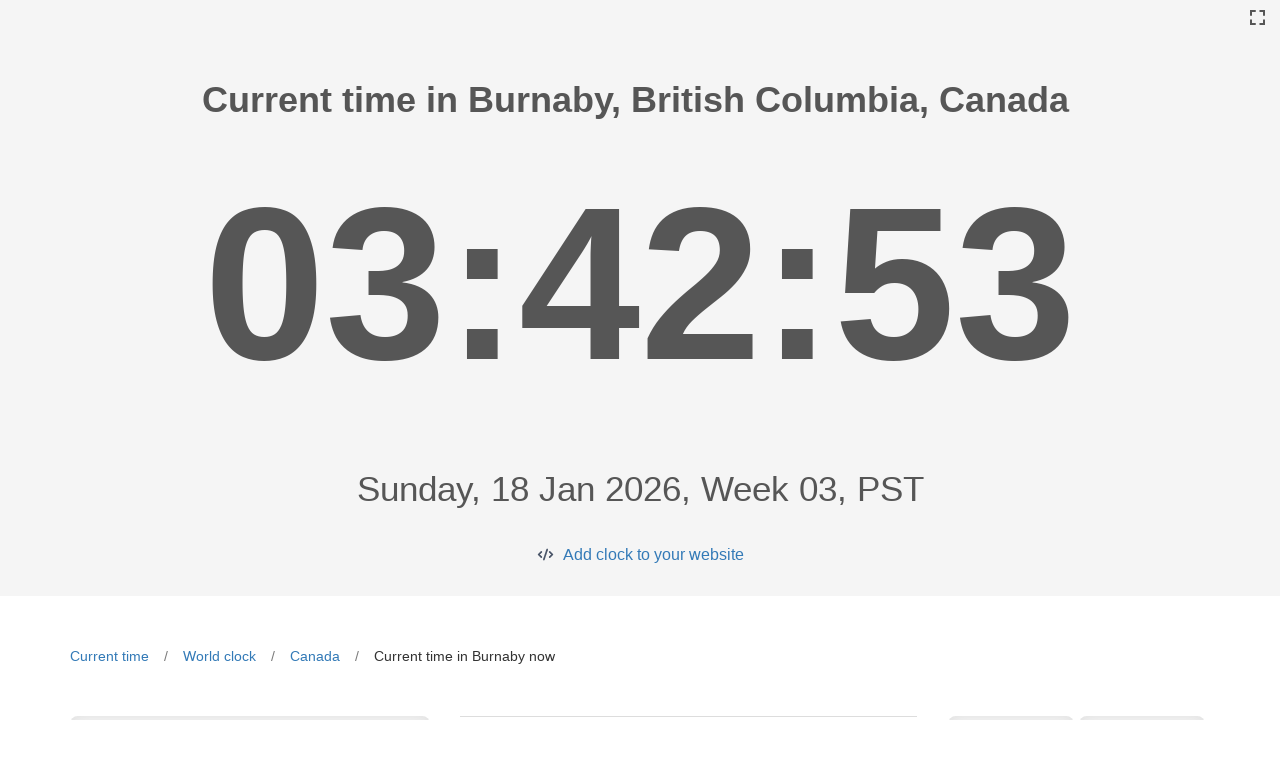

--- FILE ---
content_type: text/html; charset=utf-8
request_url: https://logwork.com/current-time-in-burnaby-canada-british-columbia
body_size: 4648
content:
<!DOCTYPE html><html lang="en"><head><meta http-equiv="Content-Type" content="text/html; charset=utf-8" /><meta http-equiv="X-UA-Compatible" content="IE=edge"><meta name="viewport" content="width=device-width, initial-scale=1, maximum-scale=2"><title>&#x1F1E8&#x1F1E6 Current time in Burnaby</title><meta name="description" content="Current time in Burnaby actual time, Burnaby Time Zone, Current Time in Burnaby, GMT offset" /><meta name="keywords" content="Current,time,in,Burnaby,actual,time,Burnaby,Time,Zone,Current,Time,in,Burnaby,GMT,offset" /><meta name="robots" content="index, follow" /><link href="https://logwork.com/favicon.ico" rel="icon" /><link rel="dns-prefetch" href="https://fonts.googleapis.com"><link rel="dns-prefetch" href="https://web.logwork.com/cores/248/tpl/main"><link rel="preload" href="https://web.logwork.com/cores/248/tpl/main/css_min/594605efb7b5568781b071012a96693f.css" as="style" /><link rel="stylesheet" type="text/css" href="https://web.logwork.com/cores/248/tpl/main/css_min/594605efb7b5568781b071012a96693f.css" media="all" defer /><link rel="preload" href="https://web.logwork.com/cores/248/tpl/main/js_min/6b7a45d495c92f8cc82432d3576341c9.js" as="script" /><!--[if lt IE 9]><script src="https://oss.maxcdn.com/html5shiv/3.7.2/html5shiv.min.js"></script><script src="https://oss.maxcdn.com/respond/1.4.2/respond.min.js"></script><![endif]--><meta name="generator" content="WordPress"><meta property="og:locale" content="en-US"><meta property="og:site_name" content="LogWork.com"></head><body role="document" class="page_950"><script>var current_timezone = 'America/Vancouver',current_location = {"city": 'Burnaby',"country": 'Canada',"latitude": '49.2667',"longitude": '-122.967',"country_code": 'CA'};// cities = [];</script> <script>var current_timezone = 'America/Vancouver';</script><div class="container-fluid f5_background" id="js_timer_to_full_screen"><div id="full_screen"><div></div></div><div class="row"><div class="col-lg-12"><div class="city_info_header"><div id="js_city_info_header"><h1><b>Current time in Burnaby,&nbsp;British Columbia, Canada&nbsp;</b></h1></div></div></div></div><div class="row"><div class="col-lg-12"><div class="show_big_timer"><div class="big_timer" id="js_big_timer"></div></div></div></div><div class="row"><div class="col-lg-12"><div class="city_info_footer"><div id="js_city_info_footer">Sunday, 18 Jan 2026, Week 03, PST</div></div></div><div class="col-lg-12 text-center"><a class="show_embed_code" href="https://logwork.com/clock-widget-text">Add clock to your website</a></div></div></div>
<section class="time_text_page_section" style="padding-bottom: 0;"><div class="container"><div class="row"><div class="col-lg-12"><div class="time_breadcrumb"><ul><li><a href="https://logwork.com/current-time">Current time</a></li><li><a href="https://logwork.com/world-clock">World clock</a></li><li><a href="https://logwork.com/time-now-in-canada">Canada</a></li>                        <li><span>Current time in Burnaby now</span></li></ul></div></div></div></div></section><section class="time_text_page_section" ><div class="container"><div class="row">            <div class="col-sm-4 col-md-4 col-lg-4"><div class="current_city_country_header"><h2>Current time in Burnaby now, Canada</h2><h3>Sunday, 18 Jan 2026, Week 03, PST</h3></div><div class="single_analog_clock"><div id="js_single_analog_clock"></div><div class="text-center"><a href="https://logwork.com/clock-widget" class="show_embed_code embed_analog_clock">Add clock to your website</a></div></div>            </div>            <div class="col-lg-5"><table class="table table-hover" id="country_location_info"><tbody><tr><th>Location</th><td>Burnaby, British Columbia</td></tr><tr><th>Alternative name</th><td>North Burnaby</td></tr><tr><th>Location Lat/Long</th><td>49.2667 / -122.967</td></tr><tr><th>Country Name</th><td>Canada</td></tr><tr><th>Native Name</th><td>Canada</td></tr><tr><th>Capital City</th><td>Ottawa</td></tr><tr><th>Region</th><td>Americas</td></tr><tr><th>Subregion</th><td>Northern America</td></tr><tr><th>Country Flag</th><td><img src="https://web.logwork.com/cores/248/tpl/main/icons/lang/CA.svg"alt="CA"width="30" height="12" ></td></tr><tr><th>Country Flag Unicode</th><td>U+1F1E8 U+1F1E6</td></tr><tr><th>Currency</th><td>CAD</td></tr><tr><th>Currency Symbol</th><td>$</td></tr><tr><th>Phone Code</th><td>1</td></tr><tr><th>Top Level Domain</th><td>.ca</td></tr><tr><th>Latitude / Longitude</th><td>60.00000000 / -95.00000000</td></tr><tr><th>Country Name Translations</th><td><b>br</b>: Canadá,&nbsp;<b>pt</b>: Canadá,&nbsp;<b>nl</b>: Canada,&nbsp;<b>hr</b>: Kanada,&nbsp;<b>fa</b>: کانادا,&nbsp;<b>de</b>: Kanada,&nbsp;<b>es</b>: Canadá,&nbsp;<b>fr</b>: Canada,&nbsp;<b>ja</b>: カナダ,&nbsp;<b>it</b>: Canada,&nbsp;</td></tr></tbody></table></div><div class="col-lg-3"><div class="sun_info_cards"><div class="sun_info_card" style="padding-top: 10px;"><img src="https://web.logwork.com/cores/248/tpl/main/icons/lang/CA.svg"alt="CA"width="100" height="80" ></div><div class="sun_info_card"><p>Sunrise</p><p>07:58:36</p></div><div class="sun_info_card"><p>Sunset</p><p>16:46:09</p></div><div class="sun_info_card"><p>Transit</p><p>12:22:22</p></div><div class="sun_info_card"><p>Civil twilight begin</p><p>07:22:55</p></div><div class="sun_info_card"><p>Civil twilight end</p><p>17:21:50</p></div><div class="sun_info_card"><p>Nautical twilight begin</p><p>06:43:30</p></div><div class="sun_info_card"><p>Nautical twilight end</p><p>18:01:14</p></div><div class="sun_info_card"><p>Astronomical twilight begin</p><p>06:05:34</p></div><div class="sun_info_card"><p>Astronomical twilight end</p><p>18:39:10</p></div></div></div></div></div></section><section class="time_text_page_section"><div class="container-fluid f5_background"><div class="container tz_background"><div class="row"><div class="col-lg-12"><div class="city_section_header">Time Zone in Burnaby</div></div><div class="col-lg-7 col-lg-offset-3"><div class="city_timezone_info"><div id="js_timezone_info"><div>Current Burnaby time zone is (PDT UTC-7)</div><div>Standard time (PST, UTC-8) will start 01 November 2026</div></div></div><br></div><div class="col-lg-7 col-lg-offset-3"><div class="cities_tz_difference"><div id="js_tz_difference"><div>Burnaby is <b>9  hours</b> behind <b>Paris</b>&nbsp;(+9)</div><div>Burnaby is <b>17  hours</b> behind <b>Tokyo</b>&nbsp;(+17)</div><div>Burnaby is <b>11  hours</b> behind <b>Moscow</b>&nbsp;(+11)</div><div>Burnaby is <b>16  hours</b> behind <b>Shanghai</b>&nbsp;(+16)</div><div>Burnaby is <b>2  hours</b> behind <b>Chicago</b>&nbsp;(+2)</div><div>Burnaby is <b>17  hours</b> behind <b>Seoul</b>&nbsp;(+17)</div><div>Burnaby is <b>8  hours</b> behind <b>London</b>&nbsp;(+8)</div><div>Burnaby is <b>3  hours</b> behind <b>New York</b>&nbsp;(+3)</div><div>Burnaby is <b>9  hours</b> behind <b>Munich</b>&nbsp;(+9)</div><div>Burnaby is <b>12  hours</b> behind <b>Dubai</b>&nbsp;(+12)</div><div><a title="compare timezones" href="/compare">Compare other time zones</a></div></div></div></div></div></div></div></section><section id="country_holidays" class="time_text_page_section"><div class="container"><div class="row"><div class="col-lg-12"><div class="city_section_header">Holidays in Burnaby</div></div><div class="col-lg-12"><div class="country_holidays"><div id="js_holidays"><ul><li><div>New Year&#039;s Day, (New Year&#039;s Day)</div><div class="holiday_date">2021-01-01</div></li><li><div>Louis Riel Day, (Louis Riel Day)</div><div class="holiday_date">2021-02-15</div></li><li><div>Islander Day, (Islander Day)</div><div class="holiday_date">2021-02-15</div></li><li><div>Heritage Day, (Heritage Day)</div><div class="holiday_date">2021-02-15</div></li><li><div>Family Day, (Family Day)</div><div class="holiday_date">2021-02-15</div></li><li><div>Saint Patrick&#039;s Day, (Saint Patrick&#039;s Day)</div><div class="holiday_date">2021-03-17</div></li><li><div>Good Friday, (Good Friday)</div><div class="holiday_date">2021-04-02</div></li><li><div>Easter Monday, (Easter Monday)</div><div class="holiday_date">2021-04-05</div></li><li><div>Saint George&#039;s Day, (Saint George&#039;s Day)</div><div class="holiday_date">2021-04-23</div></li><li><div>National Patriots&#039; Day, (National Patriots&#039; Day)</div><div class="holiday_date">2021-05-24</div></li><li><div>Victoria Day, (Victoria Day)</div><div class="holiday_date">2021-05-24</div></li><li><div>National Aboriginal Day, (National Aboriginal Day)</div><div class="holiday_date">2021-06-21</div></li><li><div>Discovery Day, (Discovery Day)</div><div class="holiday_date">2021-06-24</div></li><li><div>National Holiday, (Fête nationale du Québec)</div><div class="holiday_date">2021-06-24</div></li><li><div>Canada Day, (Canada Day)</div><div class="holiday_date">2021-07-01</div></li><li><div>Orangemen&#039;s Day, (Orangemen&#039;s Day)</div><div class="holiday_date">2021-07-12</div></li><li><div>Civic Holiday, (Civic Holiday)</div><div class="holiday_date">2021-08-02</div></li><li><div>Heritage Day, (Heritage Day)</div><div class="holiday_date">2021-08-02</div></li><li><div>New Brunswick Day, (New Brunswick Day)</div><div class="holiday_date">2021-08-02</div></li><li><div>Natal Day, (Natal Day)</div><div class="holiday_date">2021-08-02</div></li><li><div>Gold Cup Parade Day, (Gold Cup Parade Day)</div><div class="holiday_date">2021-08-16</div></li><li><div>Discovery Day, (Discovery Day)</div><div class="holiday_date">2021-08-16</div></li><li><div>Labour Day, (Labour Day)</div><div class="holiday_date">2021-09-06</div></li><li><div>Thanksgiving, (Thanksgiving)</div><div class="holiday_date">2021-10-11</div></li><li><div>Armistice Day, (Armistice Day)</div><div class="holiday_date">2021-11-11</div></li><li><div>Remembrance Day, (Remembrance Day)</div><div class="holiday_date">2021-11-11</div></li><li><div>Christmas Day, (Christmas Day)</div><div class="holiday_date">2021-12-25</div></li><li><div>St. Stephen&#039;s Day, (St. Stephen&#039;s Day)</div><div class="holiday_date">2021-12-26</div></li></ul></div></div></div></div></div></section><section class="time_text_page_section">	<div class="container-fluid">
		<div class="row">
			<div class="col-lg-12">
				<div id="js_city_section_header" class="city_section_header">
					<h3>Burnaby, Canada (Burnaby) on the map</h3>
					<span>
                        							Population: 232755,&nbsp;
												Latitude: 49.2667, Longitude: -122.967
                    </span>
				</div>
			</div>
		</div>
	</div>
	<div id="js_world_map" class="navigation_world_map"></div>
</section><section class="time_text_page_section"><div class="container-fluid"><div class="row"><div class="col-lg-12"><div id="js_city_section_header" class="city_section_header"><h3>50 largest cities from Canada</h3></div></div><div class="col-lg-10 col-lg-offset-1"><div class="largest_cities"><a class="largest_city_rank_36"href="https://logwork.com/current-time-in-abbotsford-canada-british-columbia"title="Current time in Abbotsford">Abbotsford</a><a class="largest_city_rank_42"href="https://logwork.com/current-time-in-ajax-canada-ontario"title="Current time in Ajax">Ajax</a><a class="largest_city_rank_30"href="https://logwork.com/current-time-in-barrie-canada-ontario"title="Current time in Barrie">Barrie</a><a class="largest_city_rank_10"href="https://logwork.com/current-time-in-brampton-canada-ontario"title="Current time in Brampton">Brampton</a><a class="largest_city_rank_29"href="https://logwork.com/current-time-in-burlington-canada-ontario"title="Current time in Burlington">Burlington</a><a class="largest_city_rank_25"href="https://logwork.com/current-time-in-burnaby-canada-british-columbia"title="Current time in Burnaby">Burnaby</a><a class="largest_city_rank_3"href="https://logwork.com/current-time-in-calgary-canada-alberta"title="Current time in Calgary">Calgary</a><a class="largest_city_rank_40"href="https://logwork.com/current-time-in-cambridge-canada-ontario"title="Current time in Cambridge">Cambridge</a><a class="largest_city_rank_37"href="https://logwork.com/current-time-in-coquitlam-canada-british-columbia"title="Current time in Coquitlam">Coquitlam</a><a class="largest_city_rank_49"href="https://logwork.com/current-time-in-dieppe-canada-new-brunswick"title="Current time in Dieppe">Dieppe</a><a class="largest_city_rank_4"href="https://logwork.com/current-time-in-edmonton-canada-alberta"title="Current time in Edmonton">Edmonton</a><a class="largest_city_rank_21"href="https://logwork.com/current-time-in-gatineau-canada-quebec"title="Current time in Gatineau">Gatineau</a><a class="largest_city_rank_39"href="https://logwork.com/current-time-in-guelph-canada-ontario"title="Current time in Guelph">Guelph</a><a class="largest_city_rank_14"href="https://logwork.com/current-time-in-halifax-canada-nova-scotia"title="Current time in Halifax">Halifax</a><a class="largest_city_rank_9"href="https://logwork.com/current-time-in-hamilton-canada-ontario"title="Current time in Hamilton">Hamilton</a><a class="largest_city_rank_35"href="https://logwork.com/current-time-in-kelowna-canada-british-columbia"title="Current time in Kelowna">Kelowna</a><a class="largest_city_rank_12"href="https://logwork.com/current-time-in-kitchener-canada-ontario"title="Current time in Kitchener">Kitchener</a><a class="largest_city_rank_43"href="https://logwork.com/current-time-in-langley-canada-british-columbia"title="Current time in Langley">Langley</a><a class="largest_city_rank_13"href="https://logwork.com/current-time-in-laval-canada-quebec"title="Current time in Laval">Laval</a><a class="largest_city_rank_15"href="https://logwork.com/current-time-in-london-canada-ontario"title="Current time in London">London</a><a class="largest_city_rank_24"href="https://logwork.com/current-time-in-longueuil-canada-quebec"title="Current time in Longueuil">Longueuil</a><a class="largest_city_rank_34"href="https://logwork.com/current-time-in-levis-canada-quebec"title="Current time in Lévis">Lévis</a><a class="largest_city_rank_17"href="https://logwork.com/current-time-in-markham-canada-ontario"title="Current time in Markham">Markham</a><a class="largest_city_rank_45"href="https://logwork.com/current-time-in-milton-canada-ontario"title="Current time in Milton">Milton</a><a class="largest_city_rank_6"href="https://logwork.com/current-time-in-mississauga-canada-ontario"title="Current time in Mississauga">Mississauga</a><a class="largest_city_rank_47"href="https://logwork.com/current-time-in-moncton-canada-new-brunswick"title="Current time in Moncton">Moncton</a><a class="largest_city_rank_1"href="https://logwork.com/current-time-in-montreal-canada-quebec"title="Current time in Montréal">Montréal</a><a class="largest_city_rank_19"href="https://logwork.com/current-time-in-niagara-falls-canada-ontario"title="Current time in Niagara Falls">Niagara Falls</a><a class="largest_city_rank_28"href="https://logwork.com/current-time-in-oakville-canada-ontario"title="Current time in Oakville">Oakville</a><a class="largest_city_rank_31"href="https://logwork.com/current-time-in-oshawa-canada-ontario"title="Current time in Oshawa">Oshawa</a><a class="largest_city_rank_5"href="https://logwork.com/current-time-in-ottawa-canada-ontario"title="Current time in Ottawa">Ottawa</a><a class="largest_city_rank_8"href="https://logwork.com/current-time-in-quebec-city-canada-quebec"title="Current time in Quebec City">Quebec City</a><a class="largest_city_rank_26"href="https://logwork.com/current-time-in-regina-canada-saskatchewan"title="Current time in Regina">Regina</a><a class="largest_city_rank_27"href="https://logwork.com/current-time-in-richmond-hill-canada-ontario"title="Current time in Richmond Hill">Richmond Hill</a><a class="largest_city_rank_33"href="https://logwork.com/current-time-in-saguenay-canada-quebec"title="Current time in Saguenay">Saguenay</a><a class="largest_city_rank_23"href="https://logwork.com/current-time-in-saskatoon-canada-saskatchewan"title="Current time in Saskatoon">Saskatoon</a><a class="largest_city_rank_32"href="https://logwork.com/current-time-in-sherbrooke-canada-quebec"title="Current time in Sherbrooke">Sherbrooke</a><a class="largest_city_rank_18"href="https://logwork.com/current-time-in-st-catharines-canada-ontario"title="Current time in St. Catharines">St. Catharines</a><a class="largest_city_rank_46"href="https://logwork.com/current-time-in-st-john-s-canada-newfoundland-and-labrador"title="Current time in St. John&#039;s">St. John&#039;s</a><a class="largest_city_rank_11"href="https://logwork.com/current-time-in-surrey-canada-british-columbia"title="Current time in Surrey">Surrey</a><a class="largest_city_rank_44"href="https://logwork.com/current-time-in-terrebonne-canada-quebec"title="Current time in Terrebonne">Terrebonne</a><a class="largest_city_rank_48"href="https://logwork.com/current-time-in-thunder-bay-canada-ontario"title="Current time in Thunder Bay">Thunder Bay</a><a class="largest_city_rank_0"href="https://logwork.com/current-time-in-toronto-canada-ontario"title="Current time in Toronto">Toronto</a><a class="largest_city_rank_38"href="https://logwork.com/current-time-in-trois-rivieres-canada-quebec"title="Current time in Trois-Rivières">Trois-Rivières</a><a class="largest_city_rank_2"href="https://logwork.com/current-time-in-vancouver-canada-british-columbia"title="Current time in Vancouver">Vancouver</a><a class="largest_city_rank_20"href="https://logwork.com/current-time-in-vaughan-canada-ontario"title="Current time in Vaughan">Vaughan</a><a class="largest_city_rank_16"href="https://logwork.com/current-time-in-victoria-canada-british-columbia"title="Current time in Victoria">Victoria</a><a class="largest_city_rank_41"href="https://logwork.com/current-time-in-whitby-canada-ontario"title="Current time in Whitby">Whitby</a><a class="largest_city_rank_22"href="https://logwork.com/current-time-in-windsor-canada-ontario"title="Current time in Windsor">Windsor</a><a class="largest_city_rank_7"href="https://logwork.com/current-time-in-winnipeg-canada-manitoba"title="Current time in Winnipeg">Winnipeg</a></div></div></div></div></section>
<div class="container js_hide_on_full" id="footer"><div class="row"><div class="col-sm-12"><div class="footer" style="border-top: 1px solid #efefef;padding-top: 7px;">© 2026 Powered by <a href="https://logwork.com/free-tools/" target="_parent">LogWork.com</a><br /><a href="https://logwork.com" title="Time tracker">Time tracker</a>  - <a href="https://app.logwork.com/contact">Contact support</a><br /></div></div></div></div><script type="text/javascript" src="https://web.logwork.com/cores/248/tpl/main/js_min/6b7a45d495c92f8cc82432d3576341c9.js" defer></script></body></html>


--- FILE ---
content_type: image/svg+xml
request_url: https://web.logwork.com/cores/248/tpl/main/img/time_in/tz1.svg
body_size: 3281
content:
<svg width="48" height="48" xmlns="http://www.w3.org/2000/svg">

 <g>
  <title>background</title>
  <rect fill="none" id="canvas_background" height="402" width="582" y="-1" x="-1"/>
 </g>
 <g>
  <title>Layer 1</title>
  <path id="svg_2" fill="#c0c0c0" d="m36,24c-6.627,0 -12,5.373 -12,12s5.373,12 12,12s12,-5.373 12,-12s-5.373,-12 -12,-12zm0,22c-5.523,0 -10,-4.477 -10,-10s4.477,-10 10,-10s10,4.477 10,10s-4.477,10 -10,10z"/>
  <rect id="svg_3" y="27.5" x="35.25" width="1.5" height="1.5" fill="#c0c0c0"/>
  <rect id="svg_4" y="35.194547" x="27.444547" width="1.5" height="1.5" fill="#c0c0c0"/>
  <rect id="svg_5" y="29.729" x="40.77" width="1.501" transform="matrix(0.7068,0.7074,-0.7074,0.7068,33.7364,-20.4359) " height="1.5" fill="#c0c0c0"/>
  <rect id="svg_6" y="40.69" x="29.811" width="1.5" transform="matrix(-0.7071,-0.7071,0.7071,-0.7071,22.868,92.3511) " height="1.5" fill="#c0c0c0"/>
  <rect id="svg_7" y="29.809211" x="29.730789" width="1.5" transform="matrix(0.7071,0.7071,-0.7071,0.7071,30.5199,-12.6415) " height="1.501" fill="#c0c0c0"/>
  <rect id="svg_8" y="40.731" x="40.731" width="1.5" transform="matrix(-0.7071,-0.7071,0.7071,-0.7071,41.4805,100.1427) " height="1.5" fill="#c0c0c0"/>
  <polygon id="svg_9" points="35.25,35.25 35.25,36 35.25,36.75 35.25,43 35.25,44.5 36.75,44.5 36.75,43 36.75,36.75 43,36.75    44.5,36.75 44.5,35.25 43,35.25  " fill="#c0c0c0"/>
  <path id="svg_10" fill="#241F20" d="m26.015,47.222c0.017,-0.001 0.032,-0.005 0.049,-0.007c-0.027,-0.024 -0.052,-0.054 -0.079,-0.078c0.009,0.027 0.02,0.057 0.03,0.085z"/>
  <path id="svg_11" fill="#c0c0c0" d="m16.45845,34.15445c-0.215,-0.463 -0.319,-0.724 -0.319,-0.724l5.16,0c0.596,-3.369 2.313,-6.342 4.756,-8.533l0,-5.592l7.566,0c0.096,0.635 0.167,1.28 0.218,1.932c0.725,-0.108 1.461,-0.182 2.216,-0.182c0.543,0 1.077,0.032 1.604,0.088c-0.043,-0.618 -0.099,-1.232 -0.174,-1.838l6.155,0c0.271,1.312 0.415,2.67 0.415,4.062c0,0.005 -0.001,0.009 -0.001,0.014c1.428,0.903 2.692,2.034 3.739,3.351c0.156,-1.102 0.262,-2.219 0.262,-3.365c0,-12.576 -9.675,-22.886 -21.986,-23.91c-0.005,-0.002 -0.009,-0.006 -0.014,-0.009l0,0.009c-0.66,-0.054 -1.326,-0.089 -2,-0.089s-1.34,0.035 -2,0.089l0,-0.009c-0.005,0.003 -0.009,0.007 -0.014,0.01c-12.311,1.024 -21.986,11.333 -21.986,23.909s9.674,22.886 21.986,23.909c0.005,0.004 0.009,0.008 0.014,0.011l0,-0.01c0.66,0.055 1.326,0.09 2,0.09s1.34,-0.035 2,-0.09l0,0.01c0.005,-0.003 0.01,-0.007 0.015,-0.011c-3.987,-3.825 -6.612,-7.686 -8.157,-10.355c-0.54,-0.876 -1.022,-1.803 -1.455,-2.767zm25.892,-18.849l-5.626,0c-1.002,-3.905 -2.704,-7.44 -4.943,-10.388c4.717,1.978 8.506,5.716 10.569,10.388zm-16.295,-10.432c2.988,2.605 5.321,6.223 6.647,10.432l-6.647,0l0,-10.432zm-4,24.557l-7.183,0c-0.443,-1.932 -0.688,-3.962 -0.688,-6.062c0,-1.387 0.106,-2.744 0.304,-4.062l7.567,0l0,10.124zm0,-24.557l0,10.432l-6.647,0c1.326,-4.209 3.659,-7.827 6.647,-10.432zm-5.726,0.044c-2.239,2.947 -3.941,6.483 -4.943,10.388l-5.625,0c2.062,-4.672 5.851,-8.41 10.568,-10.388zm-11.333,24.513c-0.608,-1.913 -0.941,-3.948 -0.941,-6.063c0,-1.392 0.144,-2.75 0.415,-4.062l6.154,0c-0.165,1.326 -0.256,2.681 -0.256,4.062c0,2.085 0.204,4.111 0.571,6.062l-5.943,0l0,0.001zm1.794,4l5.182,0c1.027,3.114 2.508,5.953 4.358,8.388c-4.022,-1.686 -7.36,-4.657 -9.54,-8.388z"/>
 </g>
</svg>

--- FILE ---
content_type: image/svg+xml
request_url: https://web.logwork.com/cores/248/tpl/main/img/time_in/sec.svg
body_size: 1357
content:
<?xml version="1.0" encoding="utf-8"?>
<!-- Generator: Adobe Illustrator 23.0.0, SVG Export Plug-In . SVG Version: 6.00 Build 0)  -->
<svg version="1.1" id="Layer_1" xmlns="http://www.w3.org/2000/svg" xmlns:xlink="http://www.w3.org/1999/xlink" x="0px" y="0px"
	 viewBox="0 0 500 500" style="enable-background:new 0 0 500 500;" xml:space="preserve">
<style type="text/css">
	.st0{fill:#CD1717;}
	.st1{fill:#C11B1B;}
	.st2{fill:#FFFFFF;}
	.st3{fill:#FF8383;}
</style>
<path class="st0" d="M246,226.3c-2.3,59.3,1.6,58.1,3.9,58.4l0,0c0,0,0.1,0,0.1,0c2.4-1,6.1-0.1,3.2-62.1l-4-166.6"/>
<g>
	
		<image style="overflow:visible;opacity:0.1;" width="52" height="52" xlink:href="17F55C6ADB1416B6.png"  transform="matrix(1 0 0 1 226.7709 226.7709)">
	</image>
	<g>
		<g>
			<path class="st1" d="M241.1,250c0-4.9,4-8.9,8.9-8.9c4.9,0,8.9,4,8.9,8.9c0,4.9-4,8.9-8.9,8.9C245.1,258.9,241.1,254.9,241.1,250
				z"/>
			<g>
				<path class="st2" d="M250,253.3c-1.8,0-3.3-1.5-3.3-3.3c0-1.8,1.5-3.3,3.3-3.3c1.8,0,3.3,1.5,3.3,3.3
					C253.3,251.8,251.8,253.3,250,253.3z"/>
				<path class="st3" d="M250,247.6c1.4,0,2.6,1.1,2.6,2.6c0,1.4-1.1,2.6-2.6,2.6c-1.4,0-2.6-1.1-2.6-2.6
					C247.4,248.7,248.6,247.6,250,247.6 M250,246.2c-2.2,0-4,1.8-4,4c0,2.2,1.8,4,4,4c2.2,0,3.9-1.8,3.9-4
					C254,248,252.2,246.2,250,246.2L250,246.2z"/>
			</g>
		</g>
	</g>
</g>
</svg>
